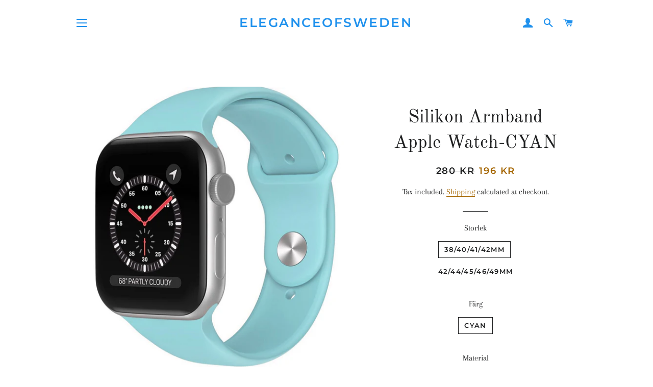

--- FILE ---
content_type: text/html; charset=UTF-8
request_url: https://www.stilyoapps.com/reconvert/reconvert_script_tags.php?shop=eleganceofsweden.myshopify.com&store_client_id=ODU2YzI5OTIzOTA1MDM2Y2Y3ZTE0M2QwNTUwMjk1ZDMuNjQ3MGFkNDgyYjc5MDhjYjYyZTI4NjQxOGFlZWNiNjY%3D
body_size: -2
content:
{"result":"success","security_token":"$2y$10$Dlo6RsPjf0O732EQgXrNyehi6OQovLEzd1R7gm.pGjYbJJAsuvSMG"}